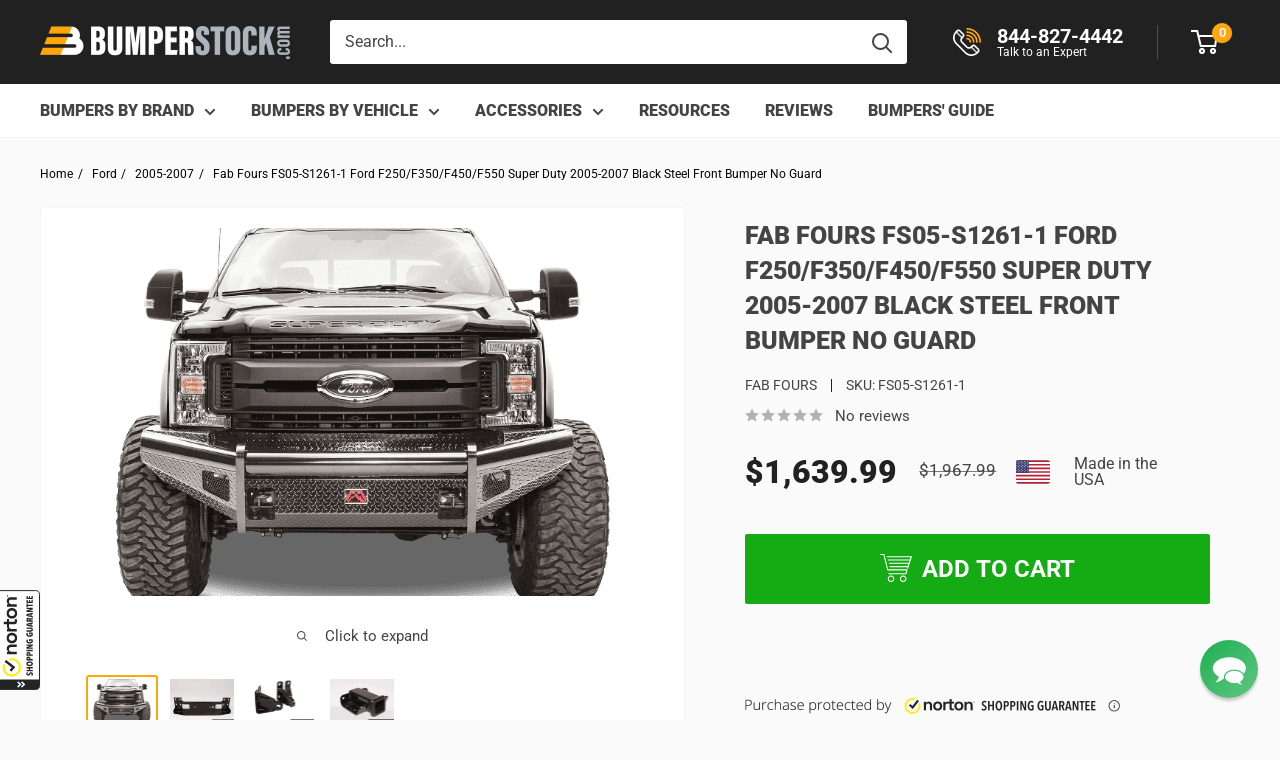

--- FILE ---
content_type: text/plain; charset=utf-8
request_url: https://productoptions.w3apps.co/api/imagecustomizer?productID=1309646749755&shopName=bumperstock&callback=jQuery19107304138273422345_1769059738608&_=1769059738610
body_size: -39
content:
jQuery19107304138273422345_1769059738608("{}")

--- FILE ---
content_type: application/x-javascript; charset=utf-8
request_url: https://guarantee-cdn.com/Web/Seal/AltSealInfo.aspx?Info=1&PR=&CBF=bs_R.AltSeal&Elem=_GUARANTEE_SealSpan&SN=buysafeseal_1&HASH=CbY98hw0pPCQr1S1pvfextt2fO71dn9kh7NdL4c5IHm7YryCx4EUZbCO0Bf%2f%2bRK1LGm9GBaaJj2L0WePByeDpQ%3d%3d&S=Large&T=M&MSPHASH=&fpc=&DP=br%3DChrome%3Bvr%3D131.0.0.0%3Bos%3DLinux%3Bsno%3Da&I=&TS=efa3c33576
body_size: 654
content:
bs_R.AltSeal("_GUARANTEE_SealSpan","buysafeseal_1","CbY98hw0pPCQr1S1pvfextt2fO71dn9kh7NdL4c5IHm7YryCx4EUZbCO0Bf%2f%2bRK1LGm9GBaaJj2L0WePByeDpQ%3d%3d","","Large","M","<filename>Custom BLX[11]/Web/Seal/images/MpCustom/MP964282047a_Seal_BLX.swf</filename><bsuid>d2168756-840a-467e-9097-237ca71d073d_31</bsuid><Rollover>Guarantee</Rollover><Type>Certified</Type><Persist>True</Persist><Affiliate>False</Affiliate><Free>False</Free><SealResponse PersistantSealOn=\"True\" RolloverName=\"Custom\" SetName=\"a\" DisplayFlag=\"-1\" SealType=\"Certified\" UniqueId=\"d2168756-840a-467e-9097-237ca71d073d_31\" RolloverType=\"Guarantee\" ShowSeal=\"True\" SealLocation=\"Custom BLX[11]/Web/Seal/images/MpCustom/MP964282047a_Seal_BLX.swf\" MarketplaceUserHash=\"CQfn4hKO0Fnu5xwmRDkg7YMsgoZiUwJLzjIcxQcOgr7g9eK0wTcIly1Ay5i74qZ4Qz97V7oS3qCfkqQAPAZxCw==\" IsFreeBond=\"False\" IsAffiliateOnly=\"False\" />");

--- FILE ---
content_type: application/javascript; charset=utf-8
request_url: https://bumperstock.com/products/fab-fours-fs05-s1261-1-ford-f250-f350-f450-f550-2005-2007-black-steel-front-bumper-with-no-guard.json?callback=jQuery19107304138273422345_1769059738608&_=1769059738609
body_size: 1181
content:
/**/jQuery19107304138273422345_1769059738608({"product":{"id":1309646749755,"title":"Fab Fours FS05-S1261-1 Ford F250\/F350\/F450\/F550 Super Duty 2005-2007 Black Steel Front Bumper No Guard","body_html":"\u003cp\u003e\u003cstrong\u003eStyle\u003c\/strong\u003e: Fab Fours Front Bumper Black Steel\u003c\/p\u003e\n\u003cp\u003e\u003cstrong\u003eVehicle Fit\u003c\/strong\u003e: 2005-2007 Ford F250\/F350\/F450\/F550 Super Duty \u003c\/p\u003e\n\u003cp\u003e\u003cstrong\u003eFitment Notes\u003c\/strong\u003e:\u003cspan\u003e Tremor packages that include factory winch are not compatible.\u003c\/span\u003e\u003c\/p\u003e\n\u003cp\u003e\u003cstrong\u003eWeight\u003c\/strong\u003e:\u003cspan\u003e 300 \u003c\/span\u003elbs\u003c\/p\u003e\n\u003cp\u003e\u003cstrong\u003eDimensions (L x W x H)\u003c\/strong\u003e: 92 x 47 x 36 in\u003c\/p\u003e\n\u003cp\u003e\u003cstrong\u003eSteel Material\u003c\/strong\u003e:\u003cspan\u003e 14 Gauge US Steel\u003c\/span\u003e\u003c\/p\u003e\n\u003cp\u003e\u003cstrong\u003eFinish\u003c\/strong\u003e:\u003cspan\u003e Fab Fours 2 Stage Gloss Black Powder Coat\u003c\/span\u003e\u003c\/p\u003e\n\u003c!-- split --\u003e\n\u003ch2\u003eFab Fours Black Steel FS05-S1261-1\u003c\/h2\u003e\n\u003ch3\u003eFeatures:\u003c\/h3\u003e\n\u003cul\u003e\u003c\/ul\u003e\n\u003cul\u003e\n\u003cli\u003eRanch Style Bumper w\/Diamond Tread Plate \u0026amp; 1\/4th inch US Steel\u003c\/li\u003e\n\u003cli\u003eIncludes Tow Hooks\u003c\/li\u003e\n\u003cli\u003eOptional Winch Tray: (Part No. M1650-1) If running a large frame WARN winch, we recommend using the Remote Socket Extension (WARN 98348). Bolt Pattern is 10″x4.5″. \u003c\/li\u003e\n\u003cli\u003e\n\u003ca href=\"https:\/\/fabfours.com\/product\/black-steel-receiver\/\"\u003e\u003c\/a\u003eOptional Ranch 2″ Receiver (Part No. M1750-1)\u003c\/li\u003e\n\u003cli\u003eOptional- Bolt on D-Ring Mounts: (Part No. M1850-1)\u003c\/li\u003e\n\u003cli\u003eOptional- High Flow Lower Guard: (Part No. SGAIR-1)\u003c\/li\u003e\n\u003cli\u003eOptional- Light Lower Guard: (Part No. SLITE-1)\u003c\/li\u003e\n\u003cli\u003eOptional- Front Lower Guard Vertical Plate: (20260-1)\u003c\/li\u003e\n\u003cli\u003eWorks with factory fog lights on 99-2016 models only. \u003c\/li\u003e\n\u003cli\u003eAll optional accessories are sold separately.\u003c\/li\u003e\n\u003c\/ul\u003e\n\u003cul\u003e\u003c\/ul\u003e","vendor":"Fab Fours","product_type":"Front Bumper","created_at":"2018-05-12T05:39:17-04:00","handle":"fab-fours-fs05-s1261-1-ford-f250-f350-f450-f550-2005-2007-black-steel-front-bumper-with-no-guard","updated_at":"2026-01-22T00:28:58-05:00","published_at":"2018-05-12T05:39:17-04:00","template_suffix":"","published_scope":"web","tags":"1200-1600, brand-fab-fours, Brand_Fab Fours Black Steel, category-bumper, fab-fours, fab-fours-black-steel-bumpers, fit-f250-f350-2005-2007, front-bumper, make-ford, model-f250-f350, no-guard, type-front, Type_Front","variants":[{"id":12139961122875,"product_id":1309646749755,"title":"Default Title","price":"1639.99","sku":"FS05-S1261-1","position":1,"compare_at_price":"1967.99","fulfillment_service":"manual","inventory_management":null,"option1":"Default Title","option2":null,"option3":null,"created_at":"2018-05-12T05:39:18-04:00","updated_at":"2026-01-22T00:28:58-05:00","taxable":true,"barcode":"005810102432","grams":0,"image_id":null,"weight":0.0,"weight_unit":"lb","requires_shipping":true,"price_currency":"USD","compare_at_price_currency":"USD"}],"options":[{"id":1747002556475,"product_id":1309646749755,"name":"Title","position":1,"values":["Default Title"]}],"images":[{"id":3588146528315,"product_id":1309646749755,"position":1,"created_at":"2018-05-15T09:58:33-04:00","updated_at":"2021-03-08T16:55:07-05:00","alt":"Fab Fours FS05-S1261-1 Ford F250\/F350\/F450\/F550 Super Duty 2005-2007 Black Steel Front Bumper No Guard-BumperStock","width":750,"height":499,"src":"https:\/\/cdn.shopify.com\/s\/files\/1\/0010\/2862\/0347\/products\/fab-fours-fs05-s1261-1-ford-f250f350-f450f550-2005-2007-black-steel-front-bumper-with-no-guard.png?v=1615240507","variant_ids":[]},{"id":3588146888763,"product_id":1309646749755,"position":2,"created_at":"2018-05-15T09:58:36-04:00","updated_at":"2021-03-08T16:55:12-05:00","alt":"Fab Fours FS05-S1261-1 Ford F250\/F350\/F450\/F550 Super Duty 2005-2007 Black Steel Front Bumper No Guard-BumperStock","width":750,"height":499,"src":"https:\/\/cdn.shopify.com\/s\/files\/1\/0010\/2862\/0347\/products\/fab-fours-fs05-s1261-1-ford-f250f350-f450f550-2005-2007-black-steel-front-bumper-with-no-guard-2.jpg?v=1615240512","variant_ids":[]},{"id":3588147281979,"product_id":1309646749755,"position":3,"created_at":"2018-05-15T09:58:40-04:00","updated_at":"2021-03-08T16:55:20-05:00","alt":"Fab Fours FS05-S1261-1 Ford F250\/F350\/F450\/F550 Super Duty 2005-2007 Black Steel Front Bumper No Guard-BumperStock","width":750,"height":499,"src":"https:\/\/cdn.shopify.com\/s\/files\/1\/0010\/2862\/0347\/products\/fab-fours-fs05-s1261-1-ford-f250f350-f450f550-2005-2007-black-steel-front-bumper-with-no-guard-3.jpg?v=1615240520","variant_ids":[]},{"id":3588147609659,"product_id":1309646749755,"position":4,"created_at":"2018-05-15T09:58:44-04:00","updated_at":"2021-03-08T16:55:23-05:00","alt":"Fab Fours FS05-S1261-1 Ford F250\/F350\/F450\/F550 Super Duty 2005-2007 Black Steel Front Bumper No Guard-BumperStock","width":750,"height":499,"src":"https:\/\/cdn.shopify.com\/s\/files\/1\/0010\/2862\/0347\/products\/fab-fours-fs05-s1261-1-ford-f250f350-f450f550-2005-2007-black-steel-front-bumper-with-no-guard-4.jpg?v=1615240523","variant_ids":[]}],"image":{"id":3588146528315,"product_id":1309646749755,"position":1,"created_at":"2018-05-15T09:58:33-04:00","updated_at":"2021-03-08T16:55:07-05:00","alt":"Fab Fours FS05-S1261-1 Ford F250\/F350\/F450\/F550 Super Duty 2005-2007 Black Steel Front Bumper No Guard-BumperStock","width":750,"height":499,"src":"https:\/\/cdn.shopify.com\/s\/files\/1\/0010\/2862\/0347\/products\/fab-fours-fs05-s1261-1-ford-f250f350-f450f550-2005-2007-black-steel-front-bumper-with-no-guard.png?v=1615240507","variant_ids":[]}}})